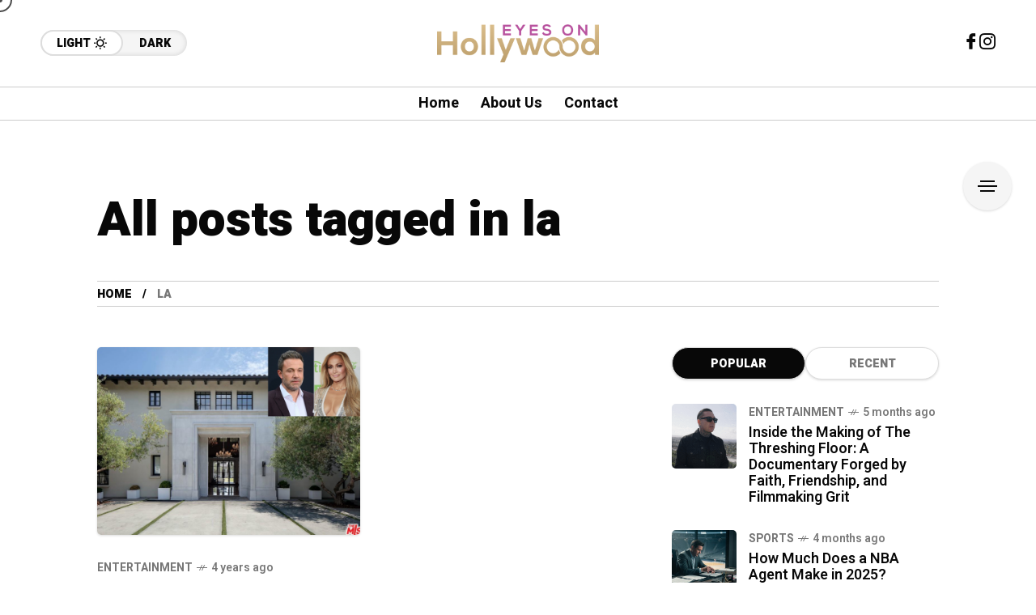

--- FILE ---
content_type: text/html; charset=UTF-8
request_url: https://eyesonhollywood.com/tag/la/
body_size: 14052
content:
<!DOCTYPE html>
<html lang="en-US">
<head>
	<meta charset="UTF-8">
	<meta name="viewport" content="width=device-width, initial-scale=1">
	<meta name='robots' content='index, follow, max-image-preview:large, max-snippet:-1, max-video-preview:-1' />
	<style>img:is([sizes="auto" i], [sizes^="auto," i]) { contain-intrinsic-size: 3000px 1500px }</style>
	
	<!-- This site is optimized with the Yoast SEO plugin v26.4 - https://yoast.com/wordpress/plugins/seo/ -->
	<title>la Archives - Eyes on hollywood</title>
	<link rel="canonical" href="https://eyesonhollywood.com/tag/la/" />
	<meta property="og:locale" content="en_US" />
	<meta property="og:type" content="article" />
	<meta property="og:title" content="la Archives - Eyes on hollywood" />
	<meta property="og:url" content="https://eyesonhollywood.com/tag/la/" />
	<meta property="og:site_name" content="Eyes on hollywood" />
	<meta name="twitter:card" content="summary_large_image" />
	<!-- / Yoast SEO plugin. -->


<link rel='dns-prefetch' href='//www.googletagmanager.com' />
<link rel='dns-prefetch' href='//fonts.googleapis.com' />
<link rel='preconnect' href='https://fonts.gstatic.com' crossorigin />
<link rel="alternate" type="application/rss+xml" title="Eyes on hollywood &raquo; Feed" href="https://eyesonhollywood.com/feed/" />
<link rel="alternate" type="application/rss+xml" title="Eyes on hollywood &raquo; Comments Feed" href="https://eyesonhollywood.com/comments/feed/" />
<link rel="alternate" type="application/rss+xml" title="Eyes on hollywood &raquo; la Tag Feed" href="https://eyesonhollywood.com/tag/la/feed/" />
<script type="text/javascript">
/* <![CDATA[ */
window._wpemojiSettings = {"baseUrl":"https:\/\/s.w.org\/images\/core\/emoji\/16.0.1\/72x72\/","ext":".png","svgUrl":"https:\/\/s.w.org\/images\/core\/emoji\/16.0.1\/svg\/","svgExt":".svg","source":{"concatemoji":"https:\/\/eyesonhollywood.com\/wp-includes\/js\/wp-emoji-release.min.js?ver=6.8.3"}};
/*! This file is auto-generated */
!function(s,n){var o,i,e;function c(e){try{var t={supportTests:e,timestamp:(new Date).valueOf()};sessionStorage.setItem(o,JSON.stringify(t))}catch(e){}}function p(e,t,n){e.clearRect(0,0,e.canvas.width,e.canvas.height),e.fillText(t,0,0);var t=new Uint32Array(e.getImageData(0,0,e.canvas.width,e.canvas.height).data),a=(e.clearRect(0,0,e.canvas.width,e.canvas.height),e.fillText(n,0,0),new Uint32Array(e.getImageData(0,0,e.canvas.width,e.canvas.height).data));return t.every(function(e,t){return e===a[t]})}function u(e,t){e.clearRect(0,0,e.canvas.width,e.canvas.height),e.fillText(t,0,0);for(var n=e.getImageData(16,16,1,1),a=0;a<n.data.length;a++)if(0!==n.data[a])return!1;return!0}function f(e,t,n,a){switch(t){case"flag":return n(e,"\ud83c\udff3\ufe0f\u200d\u26a7\ufe0f","\ud83c\udff3\ufe0f\u200b\u26a7\ufe0f")?!1:!n(e,"\ud83c\udde8\ud83c\uddf6","\ud83c\udde8\u200b\ud83c\uddf6")&&!n(e,"\ud83c\udff4\udb40\udc67\udb40\udc62\udb40\udc65\udb40\udc6e\udb40\udc67\udb40\udc7f","\ud83c\udff4\u200b\udb40\udc67\u200b\udb40\udc62\u200b\udb40\udc65\u200b\udb40\udc6e\u200b\udb40\udc67\u200b\udb40\udc7f");case"emoji":return!a(e,"\ud83e\udedf")}return!1}function g(e,t,n,a){var r="undefined"!=typeof WorkerGlobalScope&&self instanceof WorkerGlobalScope?new OffscreenCanvas(300,150):s.createElement("canvas"),o=r.getContext("2d",{willReadFrequently:!0}),i=(o.textBaseline="top",o.font="600 32px Arial",{});return e.forEach(function(e){i[e]=t(o,e,n,a)}),i}function t(e){var t=s.createElement("script");t.src=e,t.defer=!0,s.head.appendChild(t)}"undefined"!=typeof Promise&&(o="wpEmojiSettingsSupports",i=["flag","emoji"],n.supports={everything:!0,everythingExceptFlag:!0},e=new Promise(function(e){s.addEventListener("DOMContentLoaded",e,{once:!0})}),new Promise(function(t){var n=function(){try{var e=JSON.parse(sessionStorage.getItem(o));if("object"==typeof e&&"number"==typeof e.timestamp&&(new Date).valueOf()<e.timestamp+604800&&"object"==typeof e.supportTests)return e.supportTests}catch(e){}return null}();if(!n){if("undefined"!=typeof Worker&&"undefined"!=typeof OffscreenCanvas&&"undefined"!=typeof URL&&URL.createObjectURL&&"undefined"!=typeof Blob)try{var e="postMessage("+g.toString()+"("+[JSON.stringify(i),f.toString(),p.toString(),u.toString()].join(",")+"));",a=new Blob([e],{type:"text/javascript"}),r=new Worker(URL.createObjectURL(a),{name:"wpTestEmojiSupports"});return void(r.onmessage=function(e){c(n=e.data),r.terminate(),t(n)})}catch(e){}c(n=g(i,f,p,u))}t(n)}).then(function(e){for(var t in e)n.supports[t]=e[t],n.supports.everything=n.supports.everything&&n.supports[t],"flag"!==t&&(n.supports.everythingExceptFlag=n.supports.everythingExceptFlag&&n.supports[t]);n.supports.everythingExceptFlag=n.supports.everythingExceptFlag&&!n.supports.flag,n.DOMReady=!1,n.readyCallback=function(){n.DOMReady=!0}}).then(function(){return e}).then(function(){var e;n.supports.everything||(n.readyCallback(),(e=n.source||{}).concatemoji?t(e.concatemoji):e.wpemoji&&e.twemoji&&(t(e.twemoji),t(e.wpemoji)))}))}((window,document),window._wpemojiSettings);
/* ]]> */
</script>
<style id='wp-emoji-styles-inline-css' type='text/css'>

	img.wp-smiley, img.emoji {
		display: inline !important;
		border: none !important;
		box-shadow: none !important;
		height: 1em !important;
		width: 1em !important;
		margin: 0 0.07em !important;
		vertical-align: -0.1em !important;
		background: none !important;
		padding: 0 !important;
	}
</style>
<link rel='stylesheet' id='wp-block-library-css' href='https://eyesonhollywood.com/wp-includes/css/dist/block-library/style.min.css?ver=6.8.3' type='text/css' media='all' />
<style id='classic-theme-styles-inline-css' type='text/css'>
/*! This file is auto-generated */
.wp-block-button__link{color:#fff;background-color:#32373c;border-radius:9999px;box-shadow:none;text-decoration:none;padding:calc(.667em + 2px) calc(1.333em + 2px);font-size:1.125em}.wp-block-file__button{background:#32373c;color:#fff;text-decoration:none}
</style>
<style id='global-styles-inline-css' type='text/css'>
:root{--wp--preset--aspect-ratio--square: 1;--wp--preset--aspect-ratio--4-3: 4/3;--wp--preset--aspect-ratio--3-4: 3/4;--wp--preset--aspect-ratio--3-2: 3/2;--wp--preset--aspect-ratio--2-3: 2/3;--wp--preset--aspect-ratio--16-9: 16/9;--wp--preset--aspect-ratio--9-16: 9/16;--wp--preset--color--black: #000000;--wp--preset--color--cyan-bluish-gray: #abb8c3;--wp--preset--color--white: #ffffff;--wp--preset--color--pale-pink: #f78da7;--wp--preset--color--vivid-red: #cf2e2e;--wp--preset--color--luminous-vivid-orange: #ff6900;--wp--preset--color--luminous-vivid-amber: #fcb900;--wp--preset--color--light-green-cyan: #7bdcb5;--wp--preset--color--vivid-green-cyan: #00d084;--wp--preset--color--pale-cyan-blue: #8ed1fc;--wp--preset--color--vivid-cyan-blue: #0693e3;--wp--preset--color--vivid-purple: #9b51e0;--wp--preset--gradient--vivid-cyan-blue-to-vivid-purple: linear-gradient(135deg,rgba(6,147,227,1) 0%,rgb(155,81,224) 100%);--wp--preset--gradient--light-green-cyan-to-vivid-green-cyan: linear-gradient(135deg,rgb(122,220,180) 0%,rgb(0,208,130) 100%);--wp--preset--gradient--luminous-vivid-amber-to-luminous-vivid-orange: linear-gradient(135deg,rgba(252,185,0,1) 0%,rgba(255,105,0,1) 100%);--wp--preset--gradient--luminous-vivid-orange-to-vivid-red: linear-gradient(135deg,rgba(255,105,0,1) 0%,rgb(207,46,46) 100%);--wp--preset--gradient--very-light-gray-to-cyan-bluish-gray: linear-gradient(135deg,rgb(238,238,238) 0%,rgb(169,184,195) 100%);--wp--preset--gradient--cool-to-warm-spectrum: linear-gradient(135deg,rgb(74,234,220) 0%,rgb(151,120,209) 20%,rgb(207,42,186) 40%,rgb(238,44,130) 60%,rgb(251,105,98) 80%,rgb(254,248,76) 100%);--wp--preset--gradient--blush-light-purple: linear-gradient(135deg,rgb(255,206,236) 0%,rgb(152,150,240) 100%);--wp--preset--gradient--blush-bordeaux: linear-gradient(135deg,rgb(254,205,165) 0%,rgb(254,45,45) 50%,rgb(107,0,62) 100%);--wp--preset--gradient--luminous-dusk: linear-gradient(135deg,rgb(255,203,112) 0%,rgb(199,81,192) 50%,rgb(65,88,208) 100%);--wp--preset--gradient--pale-ocean: linear-gradient(135deg,rgb(255,245,203) 0%,rgb(182,227,212) 50%,rgb(51,167,181) 100%);--wp--preset--gradient--electric-grass: linear-gradient(135deg,rgb(202,248,128) 0%,rgb(113,206,126) 100%);--wp--preset--gradient--midnight: linear-gradient(135deg,rgb(2,3,129) 0%,rgb(40,116,252) 100%);--wp--preset--font-size--small: 13px;--wp--preset--font-size--medium: 20px;--wp--preset--font-size--large: 36px;--wp--preset--font-size--x-large: 42px;--wp--preset--spacing--20: 0.44rem;--wp--preset--spacing--30: 0.67rem;--wp--preset--spacing--40: 1rem;--wp--preset--spacing--50: 1.5rem;--wp--preset--spacing--60: 2.25rem;--wp--preset--spacing--70: 3.38rem;--wp--preset--spacing--80: 5.06rem;--wp--preset--shadow--natural: 6px 6px 9px rgba(0, 0, 0, 0.2);--wp--preset--shadow--deep: 12px 12px 50px rgba(0, 0, 0, 0.4);--wp--preset--shadow--sharp: 6px 6px 0px rgba(0, 0, 0, 0.2);--wp--preset--shadow--outlined: 6px 6px 0px -3px rgba(255, 255, 255, 1), 6px 6px rgba(0, 0, 0, 1);--wp--preset--shadow--crisp: 6px 6px 0px rgba(0, 0, 0, 1);}:where(.is-layout-flex){gap: 0.5em;}:where(.is-layout-grid){gap: 0.5em;}body .is-layout-flex{display: flex;}.is-layout-flex{flex-wrap: wrap;align-items: center;}.is-layout-flex > :is(*, div){margin: 0;}body .is-layout-grid{display: grid;}.is-layout-grid > :is(*, div){margin: 0;}:where(.wp-block-columns.is-layout-flex){gap: 2em;}:where(.wp-block-columns.is-layout-grid){gap: 2em;}:where(.wp-block-post-template.is-layout-flex){gap: 1.25em;}:where(.wp-block-post-template.is-layout-grid){gap: 1.25em;}.has-black-color{color: var(--wp--preset--color--black) !important;}.has-cyan-bluish-gray-color{color: var(--wp--preset--color--cyan-bluish-gray) !important;}.has-white-color{color: var(--wp--preset--color--white) !important;}.has-pale-pink-color{color: var(--wp--preset--color--pale-pink) !important;}.has-vivid-red-color{color: var(--wp--preset--color--vivid-red) !important;}.has-luminous-vivid-orange-color{color: var(--wp--preset--color--luminous-vivid-orange) !important;}.has-luminous-vivid-amber-color{color: var(--wp--preset--color--luminous-vivid-amber) !important;}.has-light-green-cyan-color{color: var(--wp--preset--color--light-green-cyan) !important;}.has-vivid-green-cyan-color{color: var(--wp--preset--color--vivid-green-cyan) !important;}.has-pale-cyan-blue-color{color: var(--wp--preset--color--pale-cyan-blue) !important;}.has-vivid-cyan-blue-color{color: var(--wp--preset--color--vivid-cyan-blue) !important;}.has-vivid-purple-color{color: var(--wp--preset--color--vivid-purple) !important;}.has-black-background-color{background-color: var(--wp--preset--color--black) !important;}.has-cyan-bluish-gray-background-color{background-color: var(--wp--preset--color--cyan-bluish-gray) !important;}.has-white-background-color{background-color: var(--wp--preset--color--white) !important;}.has-pale-pink-background-color{background-color: var(--wp--preset--color--pale-pink) !important;}.has-vivid-red-background-color{background-color: var(--wp--preset--color--vivid-red) !important;}.has-luminous-vivid-orange-background-color{background-color: var(--wp--preset--color--luminous-vivid-orange) !important;}.has-luminous-vivid-amber-background-color{background-color: var(--wp--preset--color--luminous-vivid-amber) !important;}.has-light-green-cyan-background-color{background-color: var(--wp--preset--color--light-green-cyan) !important;}.has-vivid-green-cyan-background-color{background-color: var(--wp--preset--color--vivid-green-cyan) !important;}.has-pale-cyan-blue-background-color{background-color: var(--wp--preset--color--pale-cyan-blue) !important;}.has-vivid-cyan-blue-background-color{background-color: var(--wp--preset--color--vivid-cyan-blue) !important;}.has-vivid-purple-background-color{background-color: var(--wp--preset--color--vivid-purple) !important;}.has-black-border-color{border-color: var(--wp--preset--color--black) !important;}.has-cyan-bluish-gray-border-color{border-color: var(--wp--preset--color--cyan-bluish-gray) !important;}.has-white-border-color{border-color: var(--wp--preset--color--white) !important;}.has-pale-pink-border-color{border-color: var(--wp--preset--color--pale-pink) !important;}.has-vivid-red-border-color{border-color: var(--wp--preset--color--vivid-red) !important;}.has-luminous-vivid-orange-border-color{border-color: var(--wp--preset--color--luminous-vivid-orange) !important;}.has-luminous-vivid-amber-border-color{border-color: var(--wp--preset--color--luminous-vivid-amber) !important;}.has-light-green-cyan-border-color{border-color: var(--wp--preset--color--light-green-cyan) !important;}.has-vivid-green-cyan-border-color{border-color: var(--wp--preset--color--vivid-green-cyan) !important;}.has-pale-cyan-blue-border-color{border-color: var(--wp--preset--color--pale-cyan-blue) !important;}.has-vivid-cyan-blue-border-color{border-color: var(--wp--preset--color--vivid-cyan-blue) !important;}.has-vivid-purple-border-color{border-color: var(--wp--preset--color--vivid-purple) !important;}.has-vivid-cyan-blue-to-vivid-purple-gradient-background{background: var(--wp--preset--gradient--vivid-cyan-blue-to-vivid-purple) !important;}.has-light-green-cyan-to-vivid-green-cyan-gradient-background{background: var(--wp--preset--gradient--light-green-cyan-to-vivid-green-cyan) !important;}.has-luminous-vivid-amber-to-luminous-vivid-orange-gradient-background{background: var(--wp--preset--gradient--luminous-vivid-amber-to-luminous-vivid-orange) !important;}.has-luminous-vivid-orange-to-vivid-red-gradient-background{background: var(--wp--preset--gradient--luminous-vivid-orange-to-vivid-red) !important;}.has-very-light-gray-to-cyan-bluish-gray-gradient-background{background: var(--wp--preset--gradient--very-light-gray-to-cyan-bluish-gray) !important;}.has-cool-to-warm-spectrum-gradient-background{background: var(--wp--preset--gradient--cool-to-warm-spectrum) !important;}.has-blush-light-purple-gradient-background{background: var(--wp--preset--gradient--blush-light-purple) !important;}.has-blush-bordeaux-gradient-background{background: var(--wp--preset--gradient--blush-bordeaux) !important;}.has-luminous-dusk-gradient-background{background: var(--wp--preset--gradient--luminous-dusk) !important;}.has-pale-ocean-gradient-background{background: var(--wp--preset--gradient--pale-ocean) !important;}.has-electric-grass-gradient-background{background: var(--wp--preset--gradient--electric-grass) !important;}.has-midnight-gradient-background{background: var(--wp--preset--gradient--midnight) !important;}.has-small-font-size{font-size: var(--wp--preset--font-size--small) !important;}.has-medium-font-size{font-size: var(--wp--preset--font-size--medium) !important;}.has-large-font-size{font-size: var(--wp--preset--font-size--large) !important;}.has-x-large-font-size{font-size: var(--wp--preset--font-size--x-large) !important;}
:where(.wp-block-post-template.is-layout-flex){gap: 1.25em;}:where(.wp-block-post-template.is-layout-grid){gap: 1.25em;}
:where(.wp-block-columns.is-layout-flex){gap: 2em;}:where(.wp-block-columns.is-layout-grid){gap: 2em;}
:root :where(.wp-block-pullquote){font-size: 1.5em;line-height: 1.6;}
</style>
<link rel='stylesheet' id='contact-form-7-css' href='https://eyesonhollywood.com/wp-content/plugins/contact-form-7/includes/css/styles.css?ver=6.1.3' type='text/css' media='all' />
<link rel='stylesheet' id='wp-components-css' href='https://eyesonhollywood.com/wp-includes/css/dist/components/style.min.css?ver=6.8.3' type='text/css' media='all' />
<link rel='stylesheet' id='godaddy-styles-css' href='https://eyesonhollywood.com/wp-content/mu-plugins/vendor/wpex/godaddy-launch/includes/Dependencies/GoDaddy/Styles/build/latest.css?ver=2.0.2' type='text/css' media='all' />
<link rel='stylesheet' id='mow_fn_googlefonts-css' href='https://fonts.googleapis.com/css?family=Lora%3A400%2C400italic%2C500%2C500italic%2C600%2C600italic%2C700%2C700italic%2C800%2C800italic%2C900%2C900italic%7CHeebo%3A400%2C400italic%2C500%2C500italic%2C600%2C600italic%2C700%2C700italic%2C800%2C800italic%2C900%2C900italic%7CHeebo%3A400%2C400italic%2C500%2C500italic%2C600%2C600italic%2C700%2C700italic%2C800%2C800italic%2C900%2C900italic%7CWork+Sans%3A400%2C400italic%2C500%2C500italic%2C600%2C600italic%2C700%2C700italic%2C800%2C800italic%2C900%2C900italic&#038;display=swap&#038;subset=latin%2Ccyrillic%2Cgreek%2Cvietnamese&#038;ver=6.8.3' type='text/css' media='all' />
<link rel='stylesheet' id='elementor-icons-css' href='https://eyesonhollywood.com/wp-content/plugins/elementor/assets/lib/eicons/css/elementor-icons.min.css?ver=5.45.0' type='text/css' media='all' />
<link rel='stylesheet' id='elementor-frontend-css' href='https://eyesonhollywood.com/wp-content/plugins/elementor/assets/css/frontend.min.css?ver=3.34.1' type='text/css' media='all' />
<link rel='stylesheet' id='elementor-post-6-css' href='https://eyesonhollywood.com/wp-content/uploads/elementor/css/post-6.css?ver=1768834832' type='text/css' media='all' />
<link rel='stylesheet' id='frel_style-css' href='https://eyesonhollywood.com/wp-content/plugins/mow-core/assets/css/style.css?ver=4.98' type='text/css' media='all' />
<link rel='stylesheet' id='mow-fn-base-css' href='https://eyesonhollywood.com/wp-content/themes/mow/framework/css/base.min.css?ver=v104.9' type='text/css' media='all' />
<link rel='stylesheet' id='slick-css' href='https://eyesonhollywood.com/wp-content/plugins/happy-elementor-addons/assets/vendor/slick/slick.css?ver=3.20.7' type='text/css' media='all' />
<link rel='stylesheet' id='quill-css' href='https://eyesonhollywood.com/wp-content/themes/mow/framework/css/quill.min.css?ver=v104.9' type='text/css' media='all' />
<link rel='stylesheet' id='ytplayer-css' href='https://eyesonhollywood.com/wp-content/themes/mow/framework/css/mb-ytplayer.min.css?ver=v104.9' type='text/css' media='all' />
<link rel='stylesheet' id='lightgallery-css' href='https://eyesonhollywood.com/wp-content/themes/mow/framework/css/lightgallery.min.css?ver=v104.9' type='text/css' media='all' />
<link rel='stylesheet' id='swiper-css' href='https://eyesonhollywood.com/wp-content/plugins/elementor/assets/lib/swiper/v8/css/swiper.min.css?ver=8.4.5' type='text/css' media='all' />
<link rel='stylesheet' id='justified-css' href='https://eyesonhollywood.com/wp-content/themes/mow/framework/css/justified.min.css?ver=v104.9' type='text/css' media='all' />
<link rel='stylesheet' id='mediaelementplayer-css' href='https://eyesonhollywood.com/wp-content/themes/mow/framework/css/mediaelementplayer.min.css?ver=v104.9' type='text/css' media='all' />
<link rel='stylesheet' id='mow-fn-icons-css' href='https://eyesonhollywood.com/wp-content/themes/mow/framework/css/f_icons.min.css?ver=v104.9' type='text/css' media='all' />
<link rel='stylesheet' id='mow-fn-widgets-css' href='https://eyesonhollywood.com/wp-content/themes/mow/framework/css/widgets.min.css?ver=v104.9' type='text/css' media='all' />
<link rel='stylesheet' id='mow-fn-woocommerce-css' href='https://eyesonhollywood.com/wp-content/themes/mow/config/config-woo/woocommerce.min.css?ver=v104.9' type='text/css' media='all' />
<link rel='stylesheet' id='mow-fn-relink-css' href='https://eyesonhollywood.com/wp-content/themes/mow/framework/css/relink.min.css?ver=v104.9' type='text/css' media='all' />
<link rel='stylesheet' id='mow-fn-podcast-css' href='https://eyesonhollywood.com/wp-content/themes/mow/framework/css/podcast.min.css?ver=v104.9' type='text/css' media='all' />
<link rel='stylesheet' id='mow-fn-style-css' href='https://eyesonhollywood.com/wp-content/themes/mow/framework/css/style.min.css?ver=v104.9' type='text/css' media='all' />
<link rel='stylesheet' id='mow-fn-responsive-css' href='https://eyesonhollywood.com/wp-content/themes/mow/framework/css/responsive.min.css?ver=v104.9' type='text/css' media='all' />
<link rel='stylesheet' id='mow-fn-dark-css' href='https://eyesonhollywood.com/wp-content/themes/mow/framework/css/dark.min.css?ver=v104.9' type='text/css' media='all' />
<link rel='stylesheet' id='mow-fn-rtl-css' href='https://eyesonhollywood.com/wp-content/themes/mow/framework/css/rtl.min.css?ver=v104.9' type='text/css' media='all' />
<link rel='stylesheet' id='mow-fn-stylesheet-css' href='https://eyesonhollywood.com/wp-content/themes/mow/style.css?ver=v104.9' type='text/css' media='all' />
<link rel="preload" as="style" href="https://fonts.googleapis.com/css?family=Work%20Sans:400%7CHeebo:400%7CLora:400&#038;display=swap&#038;ver=6.8.3" /><link rel="stylesheet" href="https://fonts.googleapis.com/css?family=Work%20Sans:400%7CHeebo:400%7CLora:400&#038;display=swap&#038;ver=6.8.3" media="print" onload="this.media='all'"><noscript><link rel="stylesheet" href="https://fonts.googleapis.com/css?family=Work%20Sans:400%7CHeebo:400%7CLora:400&#038;display=swap&#038;ver=6.8.3" /></noscript><link rel='stylesheet' id='mow_fn_inline-css' href='https://eyesonhollywood.com/wp-content/themes/mow/framework/css/inline.css?ver=v104.9' type='text/css' media='all' />
<style id='mow_fn_inline-inline-css' type='text/css'>

		@media(max-width: 600px){
			#wpadminbar{position: fixed;}
		}
	
		:root{
			--hff: Heebo;
			--bff: Work Sans;
			--quote-ff: Lora;
		}
	
		.cursor-inner.cursor-slider.cursor-hover span:after,
		.cursor-inner.cursor-slider.cursor-hover span:before{
			background-color: #000000;
		}
		.cursor-outer .fn-cursor,.cursor-inner.cursor-slider:not(.cursor-hover) .fn-cursor{
			border-color: rgba(0,0,0,0.7);
		}
		.cursor-inner .fn-cursor,.cursor-inner .fn-left:before,.cursor-inner .fn-left:after,.cursor-inner .fn-right:before,.cursor-inner .fn-right:after{
			background-color: rgba(0,0,0,0.7);
		}
		.cursor-inner.cursor-hover .fn-cursor{
			background-color: rgba(0,0,0,0.1);
		}
		[data-site-skin='dark'] .cursor-inner.cursor-slider.cursor-hover span:after,
		[data-site-skin='dark'] .cursor-inner.cursor-slider.cursor-hover span:before{
			background-color: #FFFFFF;
		}
		[data-site-skin='dark'] .cursor-outer .fn-cursor,
		[data-site-skin='dark'] .cursor-inner.cursor-slider:not(.cursor-hover) .fn-cursor{
			border-color: rgba(255,255,255,0.7);
		}
		[data-site-skin='dark'] .cursor-inner .fn-cursor,
		[data-site-skin='dark'] .cursor-inner .fn-left:before,
		[data-site-skin='dark'] .cursor-inner .fn-left:after,
		[data-site-skin='dark'] .cursor-inner .fn-right:before,
		[data-site-skin='dark'] .cursor-inner .fn-right:after{
			background-color: rgba(255,255,255,0.7);
		}
		[data-site-skin='dark'] .cursor-inner.cursor-hover .fn-cursor{
			background-color: rgba(255,255,255,0.1);
		}
	
		:root{
			--mow-bbc: #FFFFFF;
			--mow-mc1: #FF4262;
			--mow-hhc: #FF4262;
			--mow-hc: #080808;
			--mow-bc: #777777;
			--mow-ebc: #F5F5F5;
			--mow-aebc: #E5E5E5;
			--mow-border-color: #CCCCCC;
			--mow-contrast-text: #FFFFFF;
		}
		[data-site-skin='dark']:root{
			--mow-bbc: #121212;
			--mow-mc1: #FF4262;
			--mow-hhc: #FF4262;
			--mow-hc: #CCCCCC;
			--mow-bc: #777777;
			--mow-ebc: #1D1D1D;
			--mow-aebc: #222222;
			--mow-border-color: #333333;
		}
	
		.fn__logo img{
			max-width: 200px;
			max-height: 80px;
		}
		.mow_fn_mobnav .fn__logo img{
			max-width: 200px;
			max-height: 80px;
		}
	
		.mow_fn_header .mow_fn_main_nav > li > a{
			height: 147px;
			line-height: 147px;
		}
		.mow_fn_mlogo_header .mow_fn_main_nav > li > a{
			height: 40px;
			line-height: 40px;
		}
	
		.blog__item .desc p{
			overflow: hidden;
		   	text-overflow: ellipsis;
		   	display: -webkit-box;
		   	-webkit-line-clamp: 3;
		   	-webkit-box-orient: vertical;
		}
	
		.mow_fn_mlogo_header[data-layout='overlay_bg'] .header_nav_wrap{
			background-color: #080808;
		}
		.mow_fn_mlogo_header[data-layout='overlay_bg'] .mow_fn_main_nav > li > a{
			color: #FFFFFF;
		}
	
		.mow_fn_mobnav{
			background-color: #000000;
		}
		.mow_fn_mobnav .mob_top{
			border-bottom-color: #222222;
		}
		.mow_fn_mobnav .mobile_menu a{
			color: #EEEEEE;
		}
	
		.fn__rating_count .number{
			background-color: #FDD23C;
			color: #000000;
		}
	
		.fn__meta .sticky_label span{background-color: #FFEEAF;}
	
			.mow_fn_megasub_posts_left .cat_filter a,
			.mow_fn_megasub_posts_top .cat_filter a,
			.fn__classic_sub .mow_fn_submenu a{font-family: Heebo; }
		
		h1{font-size: 45px;}
		h2{font-size: 36px;}
		h3{font-size: 30px;}
		h4{font-size: 24px;}
		h5{font-size: 20px;}
		h6{font-size: 16px;}
	
		.page-template-page-redirect .mow_fn_fixed_social_list,
		.page-template-page-redirect .mow_fn_fixed_right_bar,
		.page-template-page-redirect .mow_fn_fixed_posts,
		.page-template-page-redirect .mow_fn_fixed_totop,
		.page-template-page-redirect .mow_fn_mobnav,
		.page-template-page-redirect #mow_fn_footer,
		.page-template-page-redirect #mow_fn_header{display: none;}
	
</style>
<link rel='stylesheet' id='elementor-gf-local-roboto-css' href='https://eyesonhollywood.com/wp-content/uploads/elementor/google-fonts/css/roboto.css?ver=1752839996' type='text/css' media='all' />
<link rel='stylesheet' id='elementor-gf-local-robotoslab-css' href='https://eyesonhollywood.com/wp-content/uploads/elementor/google-fonts/css/robotoslab.css?ver=1752840000' type='text/css' media='all' />
<script type="text/javascript" src="https://eyesonhollywood.com/wp-content/themes/mow/framework/js/head-script.min.js?ver=v104.9" id="head-script-js"></script>

<!-- Google tag (gtag.js) snippet added by Site Kit -->
<!-- Google Analytics snippet added by Site Kit -->
<script type="text/javascript" src="https://www.googletagmanager.com/gtag/js?id=GT-KF8J77SQ" id="google_gtagjs-js" async></script>
<script type="text/javascript" id="google_gtagjs-js-after">
/* <![CDATA[ */
window.dataLayer = window.dataLayer || [];function gtag(){dataLayer.push(arguments);}
gtag("set","linker",{"domains":["eyesonhollywood.com"]});
gtag("js", new Date());
gtag("set", "developer_id.dZTNiMT", true);
gtag("config", "GT-KF8J77SQ");
 window._googlesitekit = window._googlesitekit || {}; window._googlesitekit.throttledEvents = []; window._googlesitekit.gtagEvent = (name, data) => { var key = JSON.stringify( { name, data } ); if ( !! window._googlesitekit.throttledEvents[ key ] ) { return; } window._googlesitekit.throttledEvents[ key ] = true; setTimeout( () => { delete window._googlesitekit.throttledEvents[ key ]; }, 5 ); gtag( "event", name, { ...data, event_source: "site-kit" } ); }; 
/* ]]> */
</script>
<script type="text/javascript" src="https://eyesonhollywood.com/wp-includes/js/jquery/jquery.min.js?ver=3.7.1" id="jquery-core-js"></script>
<script type="text/javascript" src="https://eyesonhollywood.com/wp-includes/js/jquery/jquery-migrate.min.js?ver=3.4.1" id="jquery-migrate-js"></script>
<link rel="https://api.w.org/" href="https://eyesonhollywood.com/wp-json/" /><link rel="alternate" title="JSON" type="application/json" href="https://eyesonhollywood.com/wp-json/wp/v2/tags/174" /><link rel="EditURI" type="application/rsd+xml" title="RSD" href="https://eyesonhollywood.com/xmlrpc.php?rsd" />
<meta name="generator" content="Redux 4.5.10" /><meta name="generator" content="Site Kit by Google 1.170.0" /><meta name="description" content="la - ">
<!-- Google AdSense meta tags added by Site Kit -->
<meta name="google-adsense-platform-account" content="ca-host-pub-2644536267352236">
<meta name="google-adsense-platform-domain" content="sitekit.withgoogle.com">
<!-- End Google AdSense meta tags added by Site Kit -->
<meta name="generator" content="Elementor 3.34.1; features: additional_custom_breakpoints; settings: css_print_method-external, google_font-enabled, font_display-auto">
<script async src="https://pagead2.googlesyndication.com/pagead/js/adsbygoogle.js?client=ca-pub-8649870194873055"
     crossorigin="anonymous"></script>


<script type="application/ld+json" class="saswp-schema-markup-output">
[{"@context":"https:\/\/schema.org\/","@graph":[{"@context":"https:\/\/schema.org\/","@type":"SiteNavigationElement","@id":"https:\/\/eyesonhollywood.com\/#home","name":"Home","url":"https:\/\/eyesonhollywood.com"}]}]
</script>

			<style>
				.e-con.e-parent:nth-of-type(n+4):not(.e-lazyloaded):not(.e-no-lazyload),
				.e-con.e-parent:nth-of-type(n+4):not(.e-lazyloaded):not(.e-no-lazyload) * {
					background-image: none !important;
				}
				@media screen and (max-height: 1024px) {
					.e-con.e-parent:nth-of-type(n+3):not(.e-lazyloaded):not(.e-no-lazyload),
					.e-con.e-parent:nth-of-type(n+3):not(.e-lazyloaded):not(.e-no-lazyload) * {
						background-image: none !important;
					}
				}
				@media screen and (max-height: 640px) {
					.e-con.e-parent:nth-of-type(n+2):not(.e-lazyloaded):not(.e-no-lazyload),
					.e-con.e-parent:nth-of-type(n+2):not(.e-lazyloaded):not(.e-no-lazyload) * {
						background-image: none !important;
					}
				}
			</style>
			<link rel="preload" href="https://fonts.googleapis.com/css?family=Lora:400,400italic,500,500italic,600,600italic,700,700italic,800,800italic,900,900italic|Heebo:400,400italic,500,500italic,600,600italic,700,700italic,800,800italic,900,900italic|Heebo:400,400italic,500,500italic,600,600italic,700,700italic,800,800italic,900,900italic|Work+Sans:400,400italic,500,500italic,600,600italic,700,700italic,800,800italic,900,900italic&#038;display=swap&#038;subset=latin,cyrillic,greek,vietnamese" as="style" onload="this.onload=null;this.rel='stylesheet'"><noscript><link rel="stylesheet" href="https://fonts.googleapis.com/css?family=Lora:400,400italic,500,500italic,600,600italic,700,700italic,800,800italic,900,900italic|Heebo:400,400italic,500,500italic,600,600italic,700,700italic,800,800italic,900,900italic|Heebo:400,400italic,500,500italic,600,600italic,700,700italic,800,800italic,900,900italic|Work+Sans:400,400italic,500,500italic,600,600italic,700,700italic,800,800italic,900,900italic&#038;display=swap&#038;subset=latin,cyrillic,greek,vietnamese"></noscript><link rel="icon" href="https://eyesonhollywood.com/wp-content/uploads/2025/08/mic-flag-512-x-512-px-150x150.png" sizes="32x32" />
<link rel="icon" href="https://eyesonhollywood.com/wp-content/uploads/2025/08/mic-flag-512-x-512-px-300x300.png" sizes="192x192" />
<link rel="apple-touch-icon" href="https://eyesonhollywood.com/wp-content/uploads/2025/08/mic-flag-512-x-512-px-300x300.png" />
<meta name="msapplication-TileImage" content="https://eyesonhollywood.com/wp-content/uploads/2025/08/mic-flag-512-x-512-px-300x300.png" />
		<style type="text/css" id="wp-custom-css">
			.fn__post_count, .wp-singular .fn__meta span.meta_item.post_views, .wp-singular .fn__meta span.meta_item.meta_date .meta_sep {
	display: none;
}		</style>
		<style id="mow_fn_option-dynamic-css" title="dynamic-css" class="redux-options-output">body{font-family:"Work Sans";font-weight:400;font-style:normal;font-size:18px;}.mow_fn_main_nav > li > a{font-family:Heebo;font-style:normal;font-size:20px;}input{font-family:Heebo;font-weight:400;font-style:normal;font-size:16px;}blockquote{font-family:Lora;font-weight:400;font-style:normal;font-size:24px;}h1,h2,h3,h4,h5,h6{font-family:Heebo;font-weight:400;font-style:normal;}</style>	<script>
					if (!localStorage.mow_skin) { localStorage.mow_skin = "light";}
				document.documentElement.setAttribute("data-site-skin", localStorage.mow_skin);
	</script>
</head>
<body class="archive tag tag-la tag-174 wp-custom-logo wp-theme-mow sidebar_sticky_disable ltr mow_ltr mow-core-ready mow_podcast_active elementor-default elementor-kit-6">
	
	
	
	<!-- HTML starts here -->
	<div class="mow-fn-wrapper">


		<!-- Desktop Navigation -->
		


<div class="mow_fn_site_overlay"></div>

<!-- Header -->
<header id="mow_fn_header" data-header-width="full">
	
		<div class="mow_fn_mlogo_header" data-layout="full_border">
		<div class="header_logo_wrap">
			<div class="header_logo">
				<div class="left_item">
					<div class="ht_left_item fn__skin">
							<a href="#" class="light"><span class="text">Light</span><i class="fn__isvg fn__isvg-svg__sun "></i></a>
							<a href="#" class="dark"><span class="text">Dark</span><i class="fn__isvg fn__isvg-svg__moon "></i></a>
						</div>				</div>
				<div class="middle_item">
					<div class="fn__logo">
						<a href="https://eyesonhollywood.com/"><img loading="lazy" loading="lazy" decoding="async" width="600" height="140" class="dark_logo" src="https://eyesonhollywood.com/wp-content/uploads/2025/07/PNG_Transparent_High-Resolution_300-_Dpi-1.webp" alt="logo"><img loading="lazy" loading="lazy" decoding="async" width="600" height="140" class="light_logo" src="https://eyesonhollywood.com/wp-content/uploads/2025/07/PNG_Transparent_High-Resolution_300-_Dpi-1.webp" alt="logo"></a>					</div>
				</div>
				<div class="right_item">
									</div>
			</div>
		</div>
		<div class="header_nav_wrap">
			<div class="header_nav">
				<div class="menu-main-menu-container"><ul id="menu-main-menu" class="mow_fn_main_nav"><li id="menu-item-8010" class="menu-item menu-item-type-post_type menu-item-object-page menu-item-home menu-item-8010"><a href="https://eyesonhollywood.com/"><span>Home<i class="fn__isvg fn__isvg-svg__arrow_4 "></i></span></a></li>
<li id="menu-item-8008" class="menu-item menu-item-type-post_type menu-item-object-page menu-item-8008"><a href="https://eyesonhollywood.com/about-us/"><span>About Us<i class="fn__isvg fn__isvg-svg__arrow_4 "></i></span></a></li>
<li id="menu-item-8009" class="menu-item menu-item-type-post_type menu-item-object-page menu-item-8009"><a href="https://eyesonhollywood.com/contact-page/"><span>Contact<i class="fn__isvg fn__isvg-svg__arrow_4 "></i></span></a></li>
</ul></div>			</div>
		</div>
	</div>
	</header>
<!-- !Header -->




<div class="mow_fn_stickynav ajax_enable" data-type="always_on">
		<div class="stickynav_in">
		<div class="transform_hedaer">
			<div class="sticky_header">
				<div class="mow_fn_nav sticky_nav">
					<div class="menu-main-menu-container"><ul id="menu-main-menu" class="mow_fn_main_nav"><li id="menu-item-8010" class="menu-item menu-item-type-post_type menu-item-object-page menu-item-home menu-item-8010"><a href="https://eyesonhollywood.com/"><span>Home<i class="fn__isvg fn__isvg-svg__arrow_4 "></i></span></a></li>
<li id="menu-item-8008" class="menu-item menu-item-type-post_type menu-item-object-page menu-item-8008"><a href="https://eyesonhollywood.com/about-us/"><span>About Us<i class="fn__isvg fn__isvg-svg__arrow_4 "></i></span></a></li>
<li id="menu-item-8009" class="menu-item menu-item-type-post_type menu-item-object-page menu-item-8009"><a href="https://eyesonhollywood.com/contact-page/"><span>Contact<i class="fn__isvg fn__isvg-svg__arrow_4 "></i></span></a></li>
</ul></div>				</div>
			</div>
					</div>
  			</div>
</div>


<div class="mow_fn_main_audio fn_pause closed"><div class="container"><div class="audio_wrapper"><span class="podcast_icon fn__link"><span class="playy"></span><span class="icon_bar"><span></span><span></span><span></span><span></span><span></span></span></span><span class="forward"><button class="rewind_button" type="button" aria-label="Jump back 10 seconds">10s<i class="fn__isvg fn__isvg-reply "></i></button><button class="forward_button" type="button" aria-label="Jump forward 10 seconds"><i class="fn__isvg fn__isvg-reply "></i>10s</button></span><div class="audio_player"><audio controls><source src="" type="audio/mpeg"></audio></div><a class="closer" href="#"><span></span></a></div></div></div>		<!-- !Desktop Navigation -->

		<!-- Mobile Navigation -->
		
<!-- Mobile Navigation -->
<div class="mow_fn_mobnav">
	<div class="mob_top">
		<div class="logo">
			<div class="fn__logo"><a href="https://eyesonhollywood.com/"><img loading="lazy" loading="lazy" src="https://eyesonhollywood.com/wp-content/uploads/2025/07/PNG_Transparent_High-Resolution_300-_Dpi-1.webp" width="600" height="140" alt="logo"></a></div>		</div>
		<div class="right__trigger">
			<a class="bar_opener" href="#" aria-label="/"><i class="fn__isvg fn__isvg-baropener "></i></a>
						<a class="mobmenu_opener" href="#" aria-label="/"><span></span></a>
					</div>
	</div>
	
	<div class="mob_bot">
				<div class="mob_site_skin">
			<div class="fn__skin">
				<a href="#" class="light"><span class="text">Light</span><i class="fn__isvg fn__isvg-svg__sun "></i></a>
				<a href="#" class="dark"><span class="text">Dark</span><i class="fn__isvg fn__isvg-svg__moon "></i></a>
			</div>
		</div>
				<div class="menu-main-menu-container"><ul id="menu-main-menu-1" class="mobile_menu"><li class="menu-item menu-item-type-post_type menu-item-object-page menu-item-home menu-item-8010"><a href="https://eyesonhollywood.com/">Home<span class="suffix">//</span><i class="fn__isvg fn__isvg-svg__arrow_4 "></i></a></li>
<li class="menu-item menu-item-type-post_type menu-item-object-page menu-item-8008"><a href="https://eyesonhollywood.com/about-us/">About Us<span class="suffix">//</span><i class="fn__isvg fn__isvg-svg__arrow_4 "></i></a></li>
<li class="menu-item menu-item-type-post_type menu-item-object-page menu-item-8009"><a href="https://eyesonhollywood.com/contact-page/">Contact<span class="suffix">//</span><i class="fn__isvg fn__isvg-svg__arrow_4 "></i></a></li>
</ul></div>	</div>
</div>
<!-- !Mobile Navigation -->		<!-- !Mobile Navigation -->


		
		
		<div class="mow_fn_content">
<div class="mow_fn_index" data-secondary-sidebar="disable" data-main-sidebar="wsr" data-page="blog">
		<!-- PAGE TITLE -->
	<div class="mow_fn_pagetitle">
		<div class="container">
			<div class="pagetitle">
				<div class="pt_left">
					<h1 class="fn__title ">All posts tagged in la</h1>				</div>
				<div class="pt_right"><div class="fn__post_count"><span class="count">1</span><span class="title">Article</span></div></div>			</div>
		</div>
	</div>
	<!-- /PAGE TITLE -->
	<div class="mow_fn_breadcrumbs"><div class="container"><div class="breadcrumbs_wrap"><ul id="breadcrumbs" class="breadcrumbs"><li class="item-home"><a class="bread-link bread-home" href="https://eyesonhollywood.com" title="Home">Home</a></li><li class="separator separator-home"> <span></span> </li><li class="item-current item-tag-174 item-tag-la"><span class="bread-current bread-tag-174 bread-tag-la">la</span></li></ul></div></div></div>
		<div class="mow_fn_ws">
		<div class="container">
			<div class="wspage_cols">
								<div class="wspage_col wspage_list">
					<div class="wspage_in">
						<div class="mow_fn_blog mow_fn_blog_masonry">
	<div class="mow_fn_bloglist">
		<div class="container">
			<div class="mow_fn_bloglist_masonry">
				<article class="post-1973 post type-post status-publish format-standard has-post-thumbnail hentry category-entertainment tag-ben-affleck tag-estate tag-house tag-j-lo tag-jennifer-lopez tag-la tag-mansion post_item" id="post-1973"><div class="blog__item blog__item_masonry"><div class="blog__image"><a href="https://eyesonhollywood.com/j-lo-and-ben-affleck-caught-house-shopping-in-las-holmby-hills/" aria-label="J.Lo and Ben Affleck Caught House Shopping in LA&#8217;s Holmby Hills"><img width="3000" height="2143" src="https://eyesonhollywood.com/wp-content/uploads/2021/07/Untitled-design.png" class="attachment-full size-full wp-post-image" alt="" loading="lazy" decoding="async" srcset="https://eyesonhollywood.com/wp-content/uploads/2021/07/Untitled-design.png 3000w, https://eyesonhollywood.com/wp-content/uploads/2021/07/Untitled-design-300x214.png 300w, https://eyesonhollywood.com/wp-content/uploads/2021/07/Untitled-design-1024x731.png 1024w, https://eyesonhollywood.com/wp-content/uploads/2021/07/Untitled-design-768x549.png 768w, https://eyesonhollywood.com/wp-content/uploads/2021/07/Untitled-design-1536x1097.png 1536w, https://eyesonhollywood.com/wp-content/uploads/2021/07/Untitled-design-2048x1463.png 2048w, https://eyesonhollywood.com/wp-content/uploads/2021/07/Untitled-design-1920x1372.png 1920w, https://eyesonhollywood.com/wp-content/uploads/2021/07/Untitled-design-1170x836.png 1170w, https://eyesonhollywood.com/wp-content/uploads/2021/07/Untitled-design-585x418.png 585w" sizes="auto, (max-width: 3000px) 100vw, 3000px" /></a></div><div class="title_holder"><div class="fn__meta"><p><a class=" fn_last_category" href=" https://eyesonhollywood.com/category/entertainment/">Entertainment</a><span class="meta_sep"></span><span class="meta_item meta_date" title="July 16, 2021">4 years ago<span class="meta_sep"></span></span></p></div><div class="title"><h2 class="fn__title"><a href="https://eyesonhollywood.com/j-lo-and-ben-affleck-caught-house-shopping-in-las-holmby-hills/" aria-label="J.Lo and Ben Affleck Caught House Shopping in LA&#8217;s Holmby Hills">J.Lo and Ben Affleck Caught House Shopping in LA&#8217;s Holmby Hills</a></h2></div><div class="desc"><p>This week, J.Lo and Ben Affleck were caught sharing PDA while house-hunting in the LA area. The recently rekindled couple were spotted touring multiple estates in LA’s upscale neighborhood of</p></div><div class="fn__read_more"><a href="https://eyesonhollywood.com/j-lo-and-ben-affleck-caught-house-shopping-in-las-holmby-hills/" aria-label="Read more about J.Lo and Ben Affleck Caught House Shopping in LA&#8217;s Holmby Hills"><span class="text">Read More</span><span class="icon"><i class="fn__isvg fn__isvg-svg__arrow_3 "></i></span></a></div></div></div></article>			</div>
		</div>
	</div>
	</div>					</div>
				</div>
				<div class="wspage_col wspage_bar">
					<div class="wspage_in">
						<div class="mow_fn_sidebar">
	<div id="mow_top_articles-1" class="widget_block clear widget_mow_top_articles"><div><div class="fn__widget_posts_alpha"><div class="fn__widget_filters"><a href="#" class="active" data-class="first_item">Popular</a><a href="#" data-class="second_item">Recent</a></div><div class="fn__widget_filter_content"><ul class="first_item alpha_items active"><li class="alpha_item"><div class="alpha__item"><div class="img_holder"><div class="item_img"><a href="https://eyesonhollywood.com/the-threshing-floor-documentary-addiction-recovery-story/" aria-label="​​Inside the Making of The Threshing Floor: A Documentary Forged by Faith, Friendship, and Filmmaking Grit"><img loading="lazy" decoding="async" src="https://eyesonhollywood.com/wp-content/uploads/2025/08/9B4CDAF2-CDD4-42CE-8B1B-9DE0FA1ECC64-150x150.png" alt=""></a></div></div><div class="title_holder"><div class="fn__meta"><p><a class=" fn_last_category" href=" https://eyesonhollywood.com/category/entertainment/">Entertainment</a><span class="meta_sep"></span><span class="meta_item meta_date" title="August 11, 2025">5 months ago<span class="meta_sep"></span></span></p></div><h3 class="post_title"><a href="https://eyesonhollywood.com/the-threshing-floor-documentary-addiction-recovery-story/" aria-label="​​Inside the Making of The Threshing Floor: A Documentary Forged by Faith, Friendship, and Filmmaking Grit">​​Inside the Making of The Threshing Floor: A Documentary Forged by Faith, Friendship, and Filmmaking Grit</a></h3></div></div></li><li class="alpha_item"><div class="alpha__item"><div class="img_holder"><div class="item_img"><a href="https://eyesonhollywood.com/how-much-does-a-nba-agent-make/" aria-label="How Much Does a NBA Agent Make in 2025? Complete Guide to Salary, Commission, and Career"><img loading="lazy" decoding="async" src="https://eyesonhollywood.com/wp-content/uploads/2025/09/how-much-does-a-nba-agent-make-150x150.jpg" alt=""></a></div></div><div class="title_holder"><div class="fn__meta"><p><a class=" fn_last_category" href=" https://eyesonhollywood.com/category/lifestyle/sports/">Sports</a><span class="meta_sep"></span><span class="meta_item meta_date" title="September 13, 2025">4 months ago<span class="meta_sep"></span></span></p></div><h3 class="post_title"><a href="https://eyesonhollywood.com/how-much-does-a-nba-agent-make/" aria-label="How Much Does a NBA Agent Make in 2025? Complete Guide to Salary, Commission, and Career">How Much Does a NBA Agent Make in 2025? Complete Guide to Salary, Commission, and Career</a></h3></div></div></li><li class="alpha_item"><div class="alpha__item"><div class="img_holder"><div class="item_img"><a href="https://eyesonhollywood.com/leonardo-dicaprio-career-regret-boogie-nights/" aria-label="Leonardo DiCaprio Spills His Biggest Career Regret"><img loading="lazy" decoding="async" src="https://eyesonhollywood.com/wp-content/uploads/2025/08/shutterstock_1433831474-150x150.jpg" alt=""></a></div></div><div class="title_holder"><div class="fn__meta"><p><a class=" fn_last_category" href=" https://eyesonhollywood.com/category/entertainment/">Entertainment</a><span class="meta_sep"></span><span class="meta_item meta_date" title="August 13, 2025">5 months ago<span class="meta_sep"></span></span></p></div><h3 class="post_title"><a href="https://eyesonhollywood.com/leonardo-dicaprio-career-regret-boogie-nights/" aria-label="Leonardo DiCaprio Spills His Biggest Career Regret">Leonardo DiCaprio Spills His Biggest Career Regret</a></h3></div></div></li><li class="alpha_item"><div class="alpha__item"><div class="img_holder"><div class="item_img"><a href="https://eyesonhollywood.com/balabushka-color-of-money-40th-anniversary-merch-doc/" aria-label="Cherished Balabushka Cue Company and Just Do GOOD Entertainment Launch Groundbreaking Partnership"><img loading="lazy" decoding="async" src="https://eyesonhollywood.com/wp-content/uploads/2025/07/1000000592-150x150.jpg" alt=""></a></div></div><div class="title_holder"><div class="fn__meta"><p><a class=" fn_last_category" href=" https://eyesonhollywood.com/category/breaking-news/">Breaking News</a><span class="meta_sep"></span><span class="meta_item meta_date" title="July 16, 2025">6 months ago<span class="meta_sep"></span></span></p></div><h3 class="post_title"><a href="https://eyesonhollywood.com/balabushka-color-of-money-40th-anniversary-merch-doc/" aria-label="Cherished Balabushka Cue Company and Just Do GOOD Entertainment Launch Groundbreaking Partnership">Cherished Balabushka Cue Company and Just Do GOOD Entertainment Launch Groundbreaking Partnership</a></h3></div></div></li></ul><ul class="second_item alpha_items"><li class="alpha_item"><div class="alpha__item"><div class="img_holder"><div class="item_img"><a href="https://eyesonhollywood.com/van-hechter-montreal-nyc-interview/" aria-label="From Montreal to NYC: Van Hechter on Pop Stardom, Neo-Disco, and a Brotherhood Built on Music"><img loading="lazy" decoding="async" src="https://eyesonhollywood.com/wp-content/uploads/2026/01/Untitled-design-5-150x150.png" alt=""></a></div></div><div class="title_holder"><div class="fn__meta"><p><a class=" fn_last_category" href=" https://eyesonhollywood.com/category/entertainment/">Entertainment</a><span class="meta_sep"></span><span class="meta_item meta_date" title="January 12, 2026">6 days ago<span class="meta_sep"></span></span></p></div><h3 class="post_title"><a href="https://eyesonhollywood.com/van-hechter-montreal-nyc-interview/" aria-label="From Montreal to NYC: Van Hechter on Pop Stardom, Neo-Disco, and a Brotherhood Built on Music">From Montreal to NYC: Van Hechter on Pop Stardom, Neo-Disco, and a Brotherhood Built on Music</a></h3></div></div></li><li class="alpha_item"><div class="alpha__item"><div class="img_holder"><div class="item_img"><a href="https://eyesonhollywood.com/6-brands-to-try-in-2026/" aria-label="6 Brands to Try in 2026"><img loading="lazy" decoding="async" src="https://eyesonhollywood.com/wp-content/uploads/2026/01/sanDiego-Jan-150x150.jpg" alt=""></a></div></div><div class="title_holder"><div class="fn__meta"><p><a class=" fn_last_category" href=" https://eyesonhollywood.com/category/featured/">Featured</a><span class="meta_sep"></span><span class="meta_item meta_date" title="January 10, 2026">1 week ago<span class="meta_sep"></span></span></p></div><h3 class="post_title"><a href="https://eyesonhollywood.com/6-brands-to-try-in-2026/" aria-label="6 Brands to Try in 2026">6 Brands to Try in 2026</a></h3></div></div></li><li class="alpha_item"><div class="alpha__item"><div class="img_holder"><div class="item_img"><a href="https://eyesonhollywood.com/wellness-habits-people-are-sticking-to/" aria-label="The New Wellness Habits People Are Actually Sticking To"><img loading="lazy" decoding="async" src="https://eyesonhollywood.com/wp-content/uploads/2026/01/Untitled-1200-x-600-px-11-150x150.png" alt=""></a></div></div><div class="title_holder"><div class="fn__meta"><p><a class=" fn_last_category" href=" https://eyesonhollywood.com/category/wellness/">Wellness</a><span class="meta_sep"></span><span class="meta_item meta_date" title="January 7, 2026">1 week ago<span class="meta_sep"></span></span></p></div><h3 class="post_title"><a href="https://eyesonhollywood.com/wellness-habits-people-are-sticking-to/" aria-label="The New Wellness Habits People Are Actually Sticking To">The New Wellness Habits People Are Actually Sticking To</a></h3></div></div></li><li class="alpha_item"><div class="alpha__item"><div class="img_holder"><div class="item_img"><a href="https://eyesonhollywood.com/side-hustles-making-money-right-now/" aria-label="Side Hustles That Are Making Money Right Now"><img loading="lazy" decoding="async" src="https://eyesonhollywood.com/wp-content/uploads/2026/01/Untitled-1200-x-600-px-10-150x150.png" alt=""></a></div></div><div class="title_holder"><div class="fn__meta"><p><a class=" fn_last_category" href=" https://eyesonhollywood.com/category/featured/">Featured</a><span class="meta_sep"></span><span class="meta_item meta_date" title="January 7, 2026">1 week ago<span class="meta_sep"></span></span></p></div><h3 class="post_title"><a href="https://eyesonhollywood.com/side-hustles-making-money-right-now/" aria-label="Side Hustles That Are Making Money Right Now">Side Hustles That Are Making Money Right Now</a></h3></div></div></li></ul></div></div>            
		</div></div><div id="mow_top_articles-2" class="widget_block clear widget_mow_top_articles"><div><div class="fn__widget_posts_beta"><div class="wid-title"><span class="text"><span>Deal Of The Month</span></span></div><div class="fn__widget_filter_content"><ul class="first_item beta_items active"><li class="beta_item"><div class="beta__item"><div class="count_holder"><span>01</span></div><div class="title_holder"><div class="fn__meta"><p><a class=" fn_last_category" href=" https://eyesonhollywood.com/category/entertainment/">Entertainment</a><span class="meta_sep"></span><span class="meta_item meta_date" title="August 11, 2025">5 months ago<span class="meta_sep"></span></span></p></div><h3 class="post_title"><a href="https://eyesonhollywood.com/the-threshing-floor-documentary-addiction-recovery-story/" aria-label="​​Inside the Making of The Threshing Floor: A Documentary Forged by Faith, Friendship, and Filmmaking Grit">​​Inside the Making of The Threshing Floor: A Documentary Forged by Faith, Friendship, and Filmmaking Grit</a></h3></div></div></li><li class="beta_item"><div class="beta__item"><div class="count_holder"><span>02</span></div><div class="title_holder"><div class="fn__meta"><p><a class=" fn_last_category" href=" https://eyesonhollywood.com/category/lifestyle/sports/">Sports</a><span class="meta_sep"></span><span class="meta_item meta_date" title="September 13, 2025">4 months ago<span class="meta_sep"></span></span></p></div><h3 class="post_title"><a href="https://eyesonhollywood.com/how-much-does-a-nba-agent-make/" aria-label="How Much Does a NBA Agent Make in 2025? Complete Guide to Salary, Commission, and Career">How Much Does a NBA Agent Make in 2025? Complete Guide to Salary, Commission, and Career</a></h3></div></div></li><li class="beta_item"><div class="beta__item"><div class="count_holder"><span>03</span></div><div class="title_holder"><div class="fn__meta"><p><a class=" fn_last_category" href=" https://eyesonhollywood.com/category/movies/">Red Carpet/Film</a><span class="meta_sep"></span><span class="meta_item meta_date" title="August 13, 2025">5 months ago<span class="meta_sep"></span></span></p></div><h3 class="post_title"><a href="https://eyesonhollywood.com/leonardo-dicaprio-career-regret-boogie-nights/" aria-label="Leonardo DiCaprio Spills His Biggest Career Regret">Leonardo DiCaprio Spills His Biggest Career Regret</a></h3></div></div></li><li class="beta_item"><div class="beta__item"><div class="count_holder"><span>04</span></div><div class="title_holder"><div class="fn__meta"><p><a class=" fn_last_category" href=" https://eyesonhollywood.com/category/art-and-music/">Art and Music</a><span class="meta_sep"></span><span class="meta_item meta_date" title="July 16, 2025">6 months ago<span class="meta_sep"></span></span></p></div><h3 class="post_title"><a href="https://eyesonhollywood.com/balabushka-color-of-money-40th-anniversary-merch-doc/" aria-label="Cherished Balabushka Cue Company and Just Do GOOD Entertainment Launch Groundbreaking Partnership">Cherished Balabushka Cue Company and Just Do GOOD Entertainment Launch Groundbreaking Partnership</a></h3></div></div></li></ul></div></div>            
		</div></div></div>					</div>
				</div>
			</div>
		</div>
	</div>
	
</div>



	</div>
	<!-- Close Page -->

			
	
	<!-- Footer -->
	<footer id="mow_fn_footer" class="mow_fn_footer on_social off_widgets" data-skin="dark">

		<div class="mow_fn_footer_social_list"><div class="container"><div class="social_in"><div class="social_list"><ul><li>
						<a href="https://www.facebook.com/EyesOnHollywood" target="_blank" aria-label="facebook">
							<span class="icon">
								<i class="fn__isvg fn__isvg-facebook reg_svg"></i>
								<i class="fn__isvg fn__isvg-facebook hov_svg"></i>
							</span>
							<span class="text">facebook</span>
						</a>
					</li><li>
						<a href="https://www.instagram.com/eyesonhollywood_official/" target="_blank" aria-label="instagram">
							<span class="icon">
								<i class="fn__isvg fn__isvg-instagram reg_svg"></i>
								<i class="fn__isvg fn__isvg-instagram hov_svg"></i>
							</span>
							<span class="text">instagram</span>
						</a>
					</li></ul></div></div></div></div>
				

		<!-- Footer Bottom -->
		<div class="footer_bottom" data-align="center">
			<div class="container">
				<div class="footer_bottom_in">

					
					<div class="fbi_item">
						<p class="copyright">
							Copyright © 2026 Eyes on Hollywood. All rights reserved.						</p>
					</div>

				</div>
			</div>
		</div>
		<!-- /Footer Bottom -->

	</footer>
	<!-- !Footer -->

</div>




<!-- Magic Cursor -->
<div class="frenify-cursor cursor-outer" data-default="yes" data-link="yes" data-slider="yes"><span class="fn-cursor"></span></div>
<div class="frenify-cursor cursor-inner" data-default="yes" data-link="yes" data-slider="yes"><span class="fn-cursor"><span class="fn-left"></span><span class="fn-right"></span></span></div>
<!-- Magic Cursor -->

<!-- Right Fixed Social List -->
<div class="mow_fn_fixed_social_list has_title"><span class="title">Follow</span><ul><li>
						<a href="https://www.facebook.com/EyesOnHollywood" target="_blank" aria-label="facebook">
							<span class="icon">
								<i class="fn__isvg fn__isvg-facebook hov_svg"></i>
							</span>
							<span class="text">facebook</span>
						</a>
					</li><li>
						<a href="https://www.instagram.com/eyesonhollywood_official/" target="_blank" aria-label="instagram">
							<span class="icon">
								<i class="fn__isvg fn__isvg-instagram hov_svg"></i>
							</span>
							<span class="text">instagram</span>
						</a>
					</li></ul></div><!-- /Right Fixed Social List -->



<!-- Right Bar (Trigger/Search/Hot/Woo) -->
<div class="mow_fn_fixed_right_bar">
	<div class="help_bar">
						<button class="bar_button trigger" aria-label="Open Sidebar" aria-expanded="false" aria-controls="sidebar"><span class="icon"></span><span class="t_text">Sidebar</span></button>
												<button class="bar_button icon_bar__audio disabled">
			<span class="play_btn"></span>
			<span class="icon_bar"><span></span><span></span><span></span><span></span><span></span></span>
			<span class="t_text">Play/Pause</span>
		</button>
	</div>
</div>



<div class="mow_fn_fixed_totop fn__link" data-dekstop="1" data-mobile="">
	<span class="progress"><span></span></span>
	<span class="text">Scroll to Top</span>
</div>



<div class="mow_fn_offcanvas_menu " style="display: none;">
	<a href="#" class="fn__popup_closer" aria-label="/"><span></span></a>
	<div class="offcv_wrapper">
		<div class="container">
			<div class="offcv_menu">
				<div class="offcv_menu_left">
					<div class="menu-main-menu-container"><ul id="menu-main-menu-2" class="mow_fn_offcanvas_nav"><li class="menu-item menu-item-type-post_type menu-item-object-page menu-item-home menu-item-8010"><a href="https://eyesonhollywood.com/">Home<i class="fn__isvg fn__isvg-svg__arrow_4 "></i></a></li>
<li class="menu-item menu-item-type-post_type menu-item-object-page menu-item-8008"><a href="https://eyesonhollywood.com/about-us/">About Us<i class="fn__isvg fn__isvg-svg__arrow_4 "></i></a></li>
<li class="menu-item menu-item-type-post_type menu-item-object-page menu-item-8009"><a href="https://eyesonhollywood.com/contact-page/">Contact<i class="fn__isvg fn__isvg-svg__arrow_4 "></i></a></li>
</ul></div>				</div>
							</div>
		</div>
	</div>
</div>

<!-- Register Form -->
	<div class="mow_fn_register_popup">
		<div class="container">
			<div class="register_popup">
				<div class="register_box">

					<div class="loading">
						<div class="fn__preloader">
							<span class="icon"></span>
							<div class="text">Loading</div>
						</div>
					</div>
					<div class="ready_in">
						<p class="inn">Signing-in <span class="count">3</span> seconds...</p>
												<p class="upp">Signing-up <span class="count">3</span> seconds...</p>
											</div>

					<div class="register_header">
						<div class="fn__logo">
							<a href="https://eyesonhollywood.com/" aria-label="Back to homepage"><img loading="lazy" class="dark_logo" src="https://eyesonhollywood.com/wp-content/uploads/2025/07/PNG_Transparent_High-Resolution_300-_Dpi-1.webp" alt="logo"><img loading="lazy" class="light_logo" src="https://eyesonhollywood.com/wp-content/uploads/2025/07/PNG_Transparent_High-Resolution_300-_Dpi-1.webp" alt="logo"></a>						</div>
						<a href="#" class="fn__popup_closer" aria-label="Close Register Lightbox"><span></span></a>
					</div>
					

					<!-- Sign-In Form -->
					<div class="mow_fn_sign_in_form">
						
						<div class="error_field"></div>
						
						<div class="form">
							<form id="mow_fn_login_form" method="post">
								<div class="item item_email">
									<input placeholder="Username or Email"  type="email" id="mow_fn_login_username" name="mow_fn_login_username" required>
								</div>
								<div class="item item_password">
									<input placeholder="Password" type="password" id="mow_fn_login_password" name="mow_fn_login_password" required>
									<button type="button" aria-label="Show Password"><i class="fn__isvg fn__isvg-view-1 show_pass"></i><i class="fn__isvg fn__isvg-hide hide_pass"></i></button>
								</div>
								<div class="item item_remember">
									<div class="label">
										<label>
											<span class="fn__checkbox">
												<input type="checkbox" id="mow_fn_login_rememberme" name="mow_fn_login_rememberme" value="1">
												<span class="checkmark"></span>
											</span>
											<span class="text">Remember Me</span>
										</label>
									</div>
								</div>
								<div class="item item_submit">
									<input type="submit" name="submit" value="Sign In">
									<a href="https://eyesonhollywood.com/wp-login.php?action=lostpassword">
										Forgot Password?									</a>
								</div>
																<div class="item item_sign_up">
									<p>Not a member? <a class="mow_fn_sign_up_btn" href="#" aria-label="Sign Up">Sign Up.</a></p>
								</div>
															</form>
						</div>
					</div>
					
					<!-- Sign-Up Form -->
										<div class="mow_fn_sign_up_form">
						<div class="error_field"></div>
						<div class="form">
							<form id="mow_fn_register_form" method="post">
								<div class="item item_username">
									<input placeholder="Username" type="text" id="mow_fn_register_username" name="mow_fn_register_username" required>
								</div>
								<div class="item item_email">
									<input placeholder="Email" type="email" id="mow_fn_register_email" name="mow_fn_register_email" required>
								</div>
								<div class="item item_password">
									<input placeholder="Password" type="password" id="mow_fn_register_password" name="mow_fn_register_password" required>
								</div>
								<div class="item item_confirm_password">
									<input placeholder="Confirm Password" type="password" id="mow_fn_register_confirm_password" name="mow_fn_register_confirm_password" required>
								</div>
								<div class="item item_submit">
									<input type="submit" name="submit" value="Sign Up">
								</div>
								<div class="item item_sign_in">
									<p>Have an account? <a class="mow_fn_sign_in_btn" href="#" aria-label="Sign In">Sign In.</a></p>
								</div>
							</form>
						</div>
					</div>
					

				</div>
			</div>
		</div>
	</div>
	<!-- /Register Form -->

<!-- WooCommerce Bar -->
<!-- !WooCommerce Bar -->



<div class="frenify__copy_dialog"></div>

<script type="speculationrules">
{"prefetch":[{"source":"document","where":{"and":[{"href_matches":"\/*"},{"not":{"href_matches":["\/wp-*.php","\/wp-admin\/*","\/wp-content\/uploads\/*","\/wp-content\/*","\/wp-content\/plugins\/*","\/wp-content\/themes\/mow\/*","\/*\\?(.+)"]}},{"not":{"selector_matches":"a[rel~=\"nofollow\"]"}},{"not":{"selector_matches":".no-prefetch, .no-prefetch a"}}]},"eagerness":"conservative"}]}
</script>
<script>
              (function(e){
                  var el = document.createElement('script');
                  el.setAttribute('data-account', 'iPZ7zim9xQ');
                  el.setAttribute('src', 'https://cdn.userway.org/widget.js');
                  document.body.appendChild(el);
                })();
              </script>			<script>
				const lazyloadRunObserver = () => {
					const lazyloadBackgrounds = document.querySelectorAll( `.e-con.e-parent:not(.e-lazyloaded)` );
					const lazyloadBackgroundObserver = new IntersectionObserver( ( entries ) => {
						entries.forEach( ( entry ) => {
							if ( entry.isIntersecting ) {
								let lazyloadBackground = entry.target;
								if( lazyloadBackground ) {
									lazyloadBackground.classList.add( 'e-lazyloaded' );
								}
								lazyloadBackgroundObserver.unobserve( entry.target );
							}
						});
					}, { rootMargin: '200px 0px 200px 0px' } );
					lazyloadBackgrounds.forEach( ( lazyloadBackground ) => {
						lazyloadBackgroundObserver.observe( lazyloadBackground );
					} );
				};
				const events = [
					'DOMContentLoaded',
					'elementor/lazyload/observe',
				];
				events.forEach( ( event ) => {
					document.addEventListener( event, lazyloadRunObserver );
				} );
			</script>
			<script type="text/javascript" src="https://eyesonhollywood.com/wp-includes/js/dist/hooks.min.js?ver=4d63a3d491d11ffd8ac6" id="wp-hooks-js"></script>
<script type="text/javascript" src="https://eyesonhollywood.com/wp-includes/js/dist/i18n.min.js?ver=5e580eb46a90c2b997e6" id="wp-i18n-js"></script>
<script type="text/javascript" id="wp-i18n-js-after">
/* <![CDATA[ */
wp.i18n.setLocaleData( { 'text direction\u0004ltr': [ 'ltr' ] } );
/* ]]> */
</script>
<script type="text/javascript" src="https://eyesonhollywood.com/wp-content/plugins/contact-form-7/includes/swv/js/index.js?ver=6.1.3" id="swv-js"></script>
<script type="text/javascript" id="contact-form-7-js-before">
/* <![CDATA[ */
var wpcf7 = {
    "api": {
        "root": "https:\/\/eyesonhollywood.com\/wp-json\/",
        "namespace": "contact-form-7\/v1"
    },
    "cached": 1
};
/* ]]> */
</script>
<script type="text/javascript" src="https://eyesonhollywood.com/wp-content/plugins/contact-form-7/includes/js/index.js?ver=6.1.3" id="contact-form-7-js"></script>
<script type="text/javascript" src="https://eyesonhollywood.com/wp-content/plugins/google-site-kit/dist/assets/js/googlesitekit-events-provider-contact-form-7-40476021fb6e59177033.js" id="googlesitekit-events-provider-contact-form-7-js" defer></script>
<script type="text/javascript" defer src="https://eyesonhollywood.com/wp-content/plugins/mailchimp-for-wp/assets/js/forms.js?ver=4.10.9" id="mc4wp-forms-api-js"></script>
<script type="text/javascript" src="https://eyesonhollywood.com/wp-content/plugins/google-site-kit/dist/assets/js/googlesitekit-events-provider-mailchimp-766d83b09856fae7cf87.js" id="googlesitekit-events-provider-mailchimp-js" defer></script>
<script type="text/javascript" defer src="https://eyesonhollywood.com/wp-content/themes/mow/framework/js/mb-YTPlayer.min.js?ver=v104.9" id="ytplayer-js"></script>
<script type="text/javascript" defer src="https://eyesonhollywood.com/wp-content/themes/mow/framework/js/lightgallery.min.js?ver=v104.9" id="lightgallery-js"></script>
<script type="text/javascript" defer src="https://eyesonhollywood.com/wp-content/themes/mow/framework/js/isotope.min.js?ver=v104.9" id="isotope-js"></script>
<script type="text/javascript" src="https://eyesonhollywood.com/wp-content/themes/mow/framework/js/slick.min.js?ver=v104.9" id="slick-js"></script>
<script type="text/javascript" src="https://eyesonhollywood.com/wp-content/themes/mow/framework/js/zoom.min.js?ver=v104.9" id="zoom-js"></script>
<script type="text/javascript" defer src="https://eyesonhollywood.com/wp-content/themes/mow/framework/js/quill.min.js?ver=v104.9" id="quill-js"></script>
<script type="text/javascript" defer src="https://eyesonhollywood.com/wp-content/plugins/elementor/assets/lib/swiper/v8/swiper.min.js?ver=8.4.5" id="swiper-js"></script>
<script type="text/javascript" src="https://eyesonhollywood.com/wp-content/themes/mow/framework/js/justified.min.js?ver=v104.9" id="justified-js"></script>
<script type="text/javascript" src="https://eyesonhollywood.com/wp-content/themes/mow/framework/js/mediaelementjs.min.js?ver=v104.9" id="mediaelementjs-js"></script>
<script type="text/javascript" defer src="https://eyesonhollywood.com/wp-content/themes/mow/framework/js/marquee.min.js?ver=v104.9" id="marquee-js"></script>
<script type="text/javascript" async src="https://eyesonhollywood.com/wp-content/themes/mow/config/config-woo/woocommerce.min.js?ver=v104.9" id="mow-fn-woocommerce-js"></script>
<script type="text/javascript" id="mow-fn-init-js-extra">
/* <![CDATA[ */
var MowAjaxObject = {"ajax_url":"https:\/\/eyesonhollywood.com\/wp-admin\/admin-ajax.php","redirect_page":"https:\/\/eyesonhollywood.com\/j-lo-and-ben-affleck-caught-house-shopping-in-las-holmby-hills\/","siteurl":"https:\/\/eyesonhollywood.com","uri":"https:\/\/eyesonhollywood.com\/wp-content\/themes\/mow","nonce":"ecde68edfb","copiedText":"Copied to clipboard!","errorGetTitle":"Unable to Retrieve Title from URL","errorGetDesc":"Unable to Retrieve Description from URL","errorGetImg":"Unable to Retrieve Image from URL","invalidURL":"Please insert correct URL.","has_tag":"Tag already exists!","no_title":"Please enter post title!","dragBoxValidImgURL":"Please enter a valid image URL.","dragBoxNoFile":"No file selected.","dragBoxOnlyImg":"Only image files are allowed!","dragBoxMaxSize":"File size exceeds 2MB!","dragBoxSuccess":"Image successfully loaded from URL.","dragBoxFailed":"Failed to load image from the provided URL.","enterImgURL":"Please copy and paste the image URL here.","logInMsg":"Please log in to submit a post","typoSuccess":"Thank you! Report sent.","typoError":"Error: Could not send the report.","typoNoMessage":"Please highlight the text with a mistake before submitting. The message field is empty.","typoNoName":"Please enter your name before submitting the report.","typoNoEmail":"Please enter a valid email address so we can follow up if needed.","searchEmptyField":"Please enter a keyword to start your search","showPassword":"Show Password","hidePassword":"Hide Password"};
/* ]]> */
</script>
<script type="text/javascript" async src="https://eyesonhollywood.com/wp-content/themes/mow/framework/js/init.min.js?ver=v104.9" id="mow-fn-init-js"></script>
<script>
document.addEventListener('DOMContentLoaded', function () {
    const rightItem = document.querySelector('.right_item');
    if (rightItem) {
        rightItem.innerHTML += `
            <a href="https://www.facebook.com/EyesOnHollywood" target="_blank" class="social-icon facebook">
                <i class="fn__isvg fn__isvg-facebook hov_svg"></i>
            </a>
            <a href="https://www.instagram.com/eyesonhollywood_official/" target="_blank" class="social-icon instagram">
                <i class="fn__isvg fn__isvg-instagram hov_svg"></i>
            </a>
        `;
    }
});
</script>

<style>
.right_item {
        gap: 10px;
    }
.social-icon {		
    font-size: 20px;
    text-decoration: none;
    transition: transform 0.3s;
}
.social-icon i {
    color: var(--mow-hc);
}
.social-icon:hover {
    transform: scale(1.1);
}
</style>

</body>
</html>  

--- FILE ---
content_type: text/html; charset=utf-8
request_url: https://www.google.com/recaptcha/api2/aframe
body_size: 224
content:
<!DOCTYPE HTML><html><head><meta http-equiv="content-type" content="text/html; charset=UTF-8"></head><body><script nonce="1dCkjnvBnngzwh3xBBRh8w">/** Anti-fraud and anti-abuse applications only. See google.com/recaptcha */ try{var clients={'sodar':'https://pagead2.googlesyndication.com/pagead/sodar?'};window.addEventListener("message",function(a){try{if(a.source===window.parent){var b=JSON.parse(a.data);var c=clients[b['id']];if(c){var d=document.createElement('img');d.src=c+b['params']+'&rc='+(localStorage.getItem("rc::a")?sessionStorage.getItem("rc::b"):"");window.document.body.appendChild(d);sessionStorage.setItem("rc::e",parseInt(sessionStorage.getItem("rc::e")||0)+1);localStorage.setItem("rc::h",'1768839250520');}}}catch(b){}});window.parent.postMessage("_grecaptcha_ready", "*");}catch(b){}</script></body></html>

--- FILE ---
content_type: text/css
request_url: https://eyesonhollywood.com/wp-content/themes/mow/framework/css/dark.min.css?ver=v104.9
body_size: 681
content:
 [data-site-skin="dark"] .fn__read_more a:not(:hover) .icon{background-color:#333}[data-site-skin="dark"] .mow_fn_stickynav .progress_wrap{background-color:#252525;}[data-site-skin="dark"] .fn-block-progress-circle .progress-bar{stroke:#121212}[data-site-skin="dark"] .fn-block-progress-circle:after{border-color:#a4a8a8;}[data-site-skin="dark"] .fn__skin:after{content:'';position:absolute;left:0;top:0;right:0;bottom:0;border:1px solid #1d1d1d;border-radius:16px;pointer-events:none}[data-site-skin="dark"] .fn__skin .light{padding-right:18px;border-color:transparent;background-color:transparent;color:#444;}[data-site-skin="dark"] .fn__skin .light .fn__isvg{opacity:0;transform:rotate(180deg);}[data-site-skin="dark"] .fn__skin .dark{padding-right:38px;border-color:var(--mow-ebc);background-color:var(--mow-bbc);}[data-site-skin="dark"] .fn__skin .dark .fn__isvg{opacity:1;transform:rotate(0deg);}[data-site-skin="dark"] .fn__hot_sort .sorting:after{content:'';position:absolute;left:0;top:0;right:0;bottom:0;border:1px solid #1d1d1d;border-radius:16px;pointer-events:none}[data-site-skin="dark"] .frenify__copy_dialog span,[data-site-skin="dark"] .fn__hot_sort .sorting{box-shadow:inset 0 0 10px rgba(0,0,0,.6);}[data-site-skin="dark"] .fn__hot_sort a{color:#444;}[data-site-skin="dark"] .fn__hot_sort a:hover{color:var(--mow-hc);}[data-site-skin="dark"] .fn__hot_sort a.active{border-color:var(--mow-ebc);background-color:var(--mow-bbc);color:var(--mow-hc);}[data-site-skin="dark"] .fn__logo .light_logo{display:block;}[data-site-skin="dark"] .fn__logo .dark_logo{display:none;}[data-site-skin="dark"] .woocommerce .quantity .qty,[data-site-skin="dark"] .mow_fn_searchbox .main_form,[data-site-skin="dark"] .mow_fn_protected form,[data-site-skin="dark"] .mow_fn_404 form,[data-site-skin="dark"] .mc4wp-form-fields .subscribe_holder,[data-site-skin="dark"] .fn__widget_subscribe_block .mc4wp-form-fields .subscribe_holder input:not([type="submit"]),[data-site-skin="dark"] .wp-block-search__inside-wrapper{border-bottom-color:var(--mow-border-color);}[data-site-skin="dark"] .fn__widget_filters a{border-color:var(--mow-border-color);}[data-site-skin="dark"] .fn__popup_closer span:after,[data-site-skin="dark"] .fn__popup_closer span:before{background-color:#eee;}[data-site-skin="dark"] a.mow_fn_reaction_btn.active .text,[data-site-skin="dark"] a.mow_fn_reaction_btn:hover .text{color:#000;}[data-site-skin="dark"] .fn__comments .comment-reply:hover .fn__isvg,[data-site-skin="dark"] .fn__comments .comment-reply:hover a,[data-site-skin="dark"] .fn__comments .comment-reply:hover,[data-site-skin="dark"] .fn__comments .author_meta a.comment-edit-link:hover{color:#000;}[data-site-skin="dark"] .mow_fn_fixed_posts .more_less a:before,[data-site-skin="dark"] .mow_fn_fixed_posts .more_less a:after{background-color:#eee;}[data-site-skin="dark"] .fn_cs_cats_carousel[data-bg="gray"] .item:after{background-color:var(--mow-border-color);}[data-site-skin="dark"] body code,[data-site-skin="dark"] body pre{border-left-color:var(--mow-border-color);color:var(--mow-hc);}[data-site-skin="dark"] .mow_fn_site_overlay{background-color:rgba(0,0,0,.5);}[data-site-skin="dark"] .fn__skin{box-shadow:inset 0 0 10px rgba(0,0,0,.6);}[data-site-skin="dark"] .mow_fn_main_nav>li>.fn__classic_sub .mow_fn_grandchild-menu,[data-site-skin="dark"] .mow_fn_megasub_mega,[data-site-skin="dark"] .fn__classic_sub .mow_fn_submenu{background-color:var(--mow-ebc);}[data-site-skin="dark"] .mow_fn_fixed_right_bar .count{background-color:#080808;}[data-site-skin="dark"] .mc4wp-form-fields .subscribe_holder input:not([type="submit"])::placeholder{color:#999}[data-site-skin="dark"] .mc4wp-form-fields .subscribe_holder input:not([type="submit"])::-webkit-input-placeholder{color:#999}[data-site-skin="dark"] .mc4wp-form-fields .subscribe_holder input:not([type="submit"]):-moz-placeholder{color:#999}[data-site-skin="dark"] .mc4wp-form-fields .subscribe_holder input:not([type="submit"]):-ms-input-placeholder{color:#999}@media(max-width:1040px){.mc4wp-form-fields .subscribe_holder input:not([type="submit"]){border-bottom-color:var(--mow-border-color);}}@media(max-width:768px){[data-site-skin="dark"] .mow_fn_searchbox .input input{border-bottom-color:var(--mow-border-color);}}@media(max-width:480px){[data-site-skin="dark"] .mow_fn_protected form input:not([type="submit"]),[data-site-skin="dark"] .mow_fn_404 form input:not([type="submit"]){border-bottom-color:var(--mow-border-color);}}